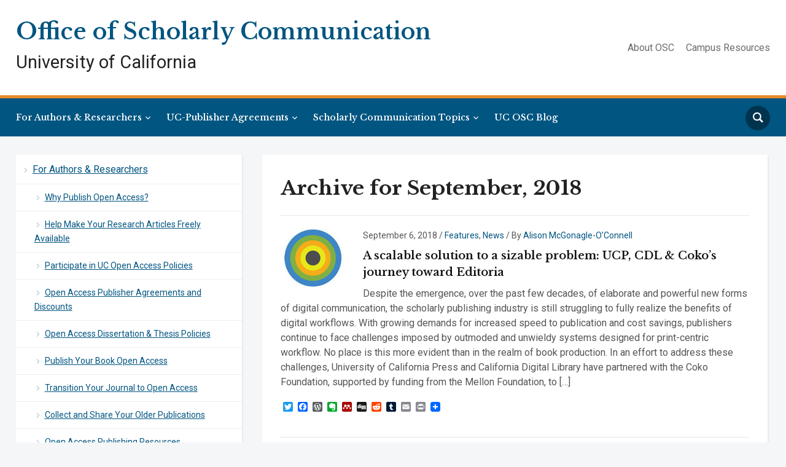

--- FILE ---
content_type: text/html; charset=UTF-8
request_url: https://osc.universityofcalifornia.edu/2018/09/
body_size: 20240
content:
<!DOCTYPE html>
<html lang="en-US">
<head>
    <meta charset="UTF-8">
    <meta name="viewport" content="width=device-width, initial-scale=1.0">
    <link rel="profile" href="https://gmpg.org/xfn/11">
    <link rel="pingback" href="https://osc.universityofcalifornia.edu/xmlrpc.php">

    <meta name='robots' content='noindex, follow' />

	<!-- This site is optimized with the Yoast SEO plugin v26.6 - https://yoast.com/wordpress/plugins/seo/ -->
	<title>September 2018 - Office of Scholarly Communication</title>
	<meta property="og:locale" content="en_US" />
	<meta property="og:type" content="website" />
	<meta property="og:title" content="September 2018 - Office of Scholarly Communication" />
	<meta property="og:url" content="https://osc.universityofcalifornia.edu/2018/09/" />
	<meta property="og:site_name" content="Office of Scholarly Communication" />
	<meta property="og:image" content="https://osc.universityofcalifornia.edu/wp-content/uploads/2020/12/OSC-og-square-image2.png" />
	<meta property="og:image:width" content="380" />
	<meta property="og:image:height" content="380" />
	<meta property="og:image:type" content="image/png" />
	<meta name="twitter:card" content="summary_large_image" />
	<script type="application/ld+json" class="yoast-schema-graph">{"@context":"https://schema.org","@graph":[{"@type":"CollectionPage","@id":"https://osc.universityofcalifornia.edu/2018/09/","url":"https://osc.universityofcalifornia.edu/2018/09/","name":"September 2018 - Office of Scholarly Communication","isPartOf":{"@id":"https://osc.universityofcalifornia.edu/#website"},"primaryImageOfPage":{"@id":"https://osc.universityofcalifornia.edu/2018/09/#primaryimage"},"image":{"@id":"https://osc.universityofcalifornia.edu/2018/09/#primaryimage"},"thumbnailUrl":"https://osc.universityofcalifornia.edu/wp-content/uploads/2018/09/editoria_circle.jpg","breadcrumb":{"@id":"https://osc.universityofcalifornia.edu/2018/09/#breadcrumb"},"inLanguage":"en-US"},{"@type":"ImageObject","inLanguage":"en-US","@id":"https://osc.universityofcalifornia.edu/2018/09/#primaryimage","url":"https://osc.universityofcalifornia.edu/wp-content/uploads/2018/09/editoria_circle.jpg","contentUrl":"https://osc.universityofcalifornia.edu/wp-content/uploads/2018/09/editoria_circle.jpg","width":105,"height":101},{"@type":"BreadcrumbList","@id":"https://osc.universityofcalifornia.edu/2018/09/#breadcrumb","itemListElement":[{"@type":"ListItem","position":1,"name":"Home","item":"https://osc.universityofcalifornia.edu/"},{"@type":"ListItem","position":2,"name":"Archives for September 2018"}]},{"@type":"WebSite","@id":"https://osc.universityofcalifornia.edu/#website","url":"https://osc.universityofcalifornia.edu/","name":"Office of Scholarly Communication","description":"University of California","potentialAction":[{"@type":"SearchAction","target":{"@type":"EntryPoint","urlTemplate":"https://osc.universityofcalifornia.edu/?s={search_term_string}"},"query-input":{"@type":"PropertyValueSpecification","valueRequired":true,"valueName":"search_term_string"}}],"inLanguage":"en-US"}]}</script>
	<!-- / Yoast SEO plugin. -->


<link rel='dns-prefetch' href='//static.addtoany.com' />
<link rel='dns-prefetch' href='//fonts.googleapis.com' />
<link rel="alternate" type="application/rss+xml" title="Office of Scholarly Communication &raquo; Feed" href="https://osc.universityofcalifornia.edu/feed/" />
<link rel="alternate" type="application/rss+xml" title="Office of Scholarly Communication &raquo; Comments Feed" href="https://osc.universityofcalifornia.edu/comments/feed/" />
		<!-- This site uses the Google Analytics by MonsterInsights plugin v9.10.1 - Using Analytics tracking - https://www.monsterinsights.com/ -->
							<script src="//www.googletagmanager.com/gtag/js?id=G-EGG5YHZ5Q9"  data-cfasync="false" data-wpfc-render="false" type="text/javascript" async></script>
			<script data-cfasync="false" data-wpfc-render="false" type="text/javascript">
				var mi_version = '9.10.1';
				var mi_track_user = true;
				var mi_no_track_reason = '';
								var MonsterInsightsDefaultLocations = {"page_location":"https:\/\/osc.universityofcalifornia.edu\/2018\/09\/"};
								if ( typeof MonsterInsightsPrivacyGuardFilter === 'function' ) {
					var MonsterInsightsLocations = (typeof MonsterInsightsExcludeQuery === 'object') ? MonsterInsightsPrivacyGuardFilter( MonsterInsightsExcludeQuery ) : MonsterInsightsPrivacyGuardFilter( MonsterInsightsDefaultLocations );
				} else {
					var MonsterInsightsLocations = (typeof MonsterInsightsExcludeQuery === 'object') ? MonsterInsightsExcludeQuery : MonsterInsightsDefaultLocations;
				}

								var disableStrs = [
										'ga-disable-G-EGG5YHZ5Q9',
									];

				/* Function to detect opted out users */
				function __gtagTrackerIsOptedOut() {
					for (var index = 0; index < disableStrs.length; index++) {
						if (document.cookie.indexOf(disableStrs[index] + '=true') > -1) {
							return true;
						}
					}

					return false;
				}

				/* Disable tracking if the opt-out cookie exists. */
				if (__gtagTrackerIsOptedOut()) {
					for (var index = 0; index < disableStrs.length; index++) {
						window[disableStrs[index]] = true;
					}
				}

				/* Opt-out function */
				function __gtagTrackerOptout() {
					for (var index = 0; index < disableStrs.length; index++) {
						document.cookie = disableStrs[index] + '=true; expires=Thu, 31 Dec 2099 23:59:59 UTC; path=/';
						window[disableStrs[index]] = true;
					}
				}

				if ('undefined' === typeof gaOptout) {
					function gaOptout() {
						__gtagTrackerOptout();
					}
				}
								window.dataLayer = window.dataLayer || [];

				window.MonsterInsightsDualTracker = {
					helpers: {},
					trackers: {},
				};
				if (mi_track_user) {
					function __gtagDataLayer() {
						dataLayer.push(arguments);
					}

					function __gtagTracker(type, name, parameters) {
						if (!parameters) {
							parameters = {};
						}

						if (parameters.send_to) {
							__gtagDataLayer.apply(null, arguments);
							return;
						}

						if (type === 'event') {
														parameters.send_to = monsterinsights_frontend.v4_id;
							var hookName = name;
							if (typeof parameters['event_category'] !== 'undefined') {
								hookName = parameters['event_category'] + ':' + name;
							}

							if (typeof MonsterInsightsDualTracker.trackers[hookName] !== 'undefined') {
								MonsterInsightsDualTracker.trackers[hookName](parameters);
							} else {
								__gtagDataLayer('event', name, parameters);
							}
							
						} else {
							__gtagDataLayer.apply(null, arguments);
						}
					}

					__gtagTracker('js', new Date());
					__gtagTracker('set', {
						'developer_id.dZGIzZG': true,
											});
					if ( MonsterInsightsLocations.page_location ) {
						__gtagTracker('set', MonsterInsightsLocations);
					}
										__gtagTracker('config', 'G-EGG5YHZ5Q9', {"forceSSL":"true","anonymize_ip":"true"} );
										window.gtag = __gtagTracker;										(function () {
						/* https://developers.google.com/analytics/devguides/collection/analyticsjs/ */
						/* ga and __gaTracker compatibility shim. */
						var noopfn = function () {
							return null;
						};
						var newtracker = function () {
							return new Tracker();
						};
						var Tracker = function () {
							return null;
						};
						var p = Tracker.prototype;
						p.get = noopfn;
						p.set = noopfn;
						p.send = function () {
							var args = Array.prototype.slice.call(arguments);
							args.unshift('send');
							__gaTracker.apply(null, args);
						};
						var __gaTracker = function () {
							var len = arguments.length;
							if (len === 0) {
								return;
							}
							var f = arguments[len - 1];
							if (typeof f !== 'object' || f === null || typeof f.hitCallback !== 'function') {
								if ('send' === arguments[0]) {
									var hitConverted, hitObject = false, action;
									if ('event' === arguments[1]) {
										if ('undefined' !== typeof arguments[3]) {
											hitObject = {
												'eventAction': arguments[3],
												'eventCategory': arguments[2],
												'eventLabel': arguments[4],
												'value': arguments[5] ? arguments[5] : 1,
											}
										}
									}
									if ('pageview' === arguments[1]) {
										if ('undefined' !== typeof arguments[2]) {
											hitObject = {
												'eventAction': 'page_view',
												'page_path': arguments[2],
											}
										}
									}
									if (typeof arguments[2] === 'object') {
										hitObject = arguments[2];
									}
									if (typeof arguments[5] === 'object') {
										Object.assign(hitObject, arguments[5]);
									}
									if ('undefined' !== typeof arguments[1].hitType) {
										hitObject = arguments[1];
										if ('pageview' === hitObject.hitType) {
											hitObject.eventAction = 'page_view';
										}
									}
									if (hitObject) {
										action = 'timing' === arguments[1].hitType ? 'timing_complete' : hitObject.eventAction;
										hitConverted = mapArgs(hitObject);
										__gtagTracker('event', action, hitConverted);
									}
								}
								return;
							}

							function mapArgs(args) {
								var arg, hit = {};
								var gaMap = {
									'eventCategory': 'event_category',
									'eventAction': 'event_action',
									'eventLabel': 'event_label',
									'eventValue': 'event_value',
									'nonInteraction': 'non_interaction',
									'timingCategory': 'event_category',
									'timingVar': 'name',
									'timingValue': 'value',
									'timingLabel': 'event_label',
									'page': 'page_path',
									'location': 'page_location',
									'title': 'page_title',
									'referrer' : 'page_referrer',
								};
								for (arg in args) {
																		if (!(!args.hasOwnProperty(arg) || !gaMap.hasOwnProperty(arg))) {
										hit[gaMap[arg]] = args[arg];
									} else {
										hit[arg] = args[arg];
									}
								}
								return hit;
							}

							try {
								f.hitCallback();
							} catch (ex) {
							}
						};
						__gaTracker.create = newtracker;
						__gaTracker.getByName = newtracker;
						__gaTracker.getAll = function () {
							return [];
						};
						__gaTracker.remove = noopfn;
						__gaTracker.loaded = true;
						window['__gaTracker'] = __gaTracker;
					})();
									} else {
										console.log("");
					(function () {
						function __gtagTracker() {
							return null;
						}

						window['__gtagTracker'] = __gtagTracker;
						window['gtag'] = __gtagTracker;
					})();
									}
			</script>
							<!-- / Google Analytics by MonsterInsights -->
		<style id='wp-img-auto-sizes-contain-inline-css' type='text/css'>
img:is([sizes=auto i],[sizes^="auto," i]){contain-intrinsic-size:3000px 1500px}
/*# sourceURL=wp-img-auto-sizes-contain-inline-css */
</style>
<style id='wp-emoji-styles-inline-css' type='text/css'>

	img.wp-smiley, img.emoji {
		display: inline !important;
		border: none !important;
		box-shadow: none !important;
		height: 1em !important;
		width: 1em !important;
		margin: 0 0.07em !important;
		vertical-align: -0.1em !important;
		background: none !important;
		padding: 0 !important;
	}
/*# sourceURL=wp-emoji-styles-inline-css */
</style>
<style id='wp-block-library-inline-css' type='text/css'>
:root{--wp-block-synced-color:#7a00df;--wp-block-synced-color--rgb:122,0,223;--wp-bound-block-color:var(--wp-block-synced-color);--wp-editor-canvas-background:#ddd;--wp-admin-theme-color:#007cba;--wp-admin-theme-color--rgb:0,124,186;--wp-admin-theme-color-darker-10:#006ba1;--wp-admin-theme-color-darker-10--rgb:0,107,160.5;--wp-admin-theme-color-darker-20:#005a87;--wp-admin-theme-color-darker-20--rgb:0,90,135;--wp-admin-border-width-focus:2px}@media (min-resolution:192dpi){:root{--wp-admin-border-width-focus:1.5px}}.wp-element-button{cursor:pointer}:root .has-very-light-gray-background-color{background-color:#eee}:root .has-very-dark-gray-background-color{background-color:#313131}:root .has-very-light-gray-color{color:#eee}:root .has-very-dark-gray-color{color:#313131}:root .has-vivid-green-cyan-to-vivid-cyan-blue-gradient-background{background:linear-gradient(135deg,#00d084,#0693e3)}:root .has-purple-crush-gradient-background{background:linear-gradient(135deg,#34e2e4,#4721fb 50%,#ab1dfe)}:root .has-hazy-dawn-gradient-background{background:linear-gradient(135deg,#faaca8,#dad0ec)}:root .has-subdued-olive-gradient-background{background:linear-gradient(135deg,#fafae1,#67a671)}:root .has-atomic-cream-gradient-background{background:linear-gradient(135deg,#fdd79a,#004a59)}:root .has-nightshade-gradient-background{background:linear-gradient(135deg,#330968,#31cdcf)}:root .has-midnight-gradient-background{background:linear-gradient(135deg,#020381,#2874fc)}:root{--wp--preset--font-size--normal:16px;--wp--preset--font-size--huge:42px}.has-regular-font-size{font-size:1em}.has-larger-font-size{font-size:2.625em}.has-normal-font-size{font-size:var(--wp--preset--font-size--normal)}.has-huge-font-size{font-size:var(--wp--preset--font-size--huge)}.has-text-align-center{text-align:center}.has-text-align-left{text-align:left}.has-text-align-right{text-align:right}.has-fit-text{white-space:nowrap!important}#end-resizable-editor-section{display:none}.aligncenter{clear:both}.items-justified-left{justify-content:flex-start}.items-justified-center{justify-content:center}.items-justified-right{justify-content:flex-end}.items-justified-space-between{justify-content:space-between}.screen-reader-text{border:0;clip-path:inset(50%);height:1px;margin:-1px;overflow:hidden;padding:0;position:absolute;width:1px;word-wrap:normal!important}.screen-reader-text:focus{background-color:#ddd;clip-path:none;color:#444;display:block;font-size:1em;height:auto;left:5px;line-height:normal;padding:15px 23px 14px;text-decoration:none;top:5px;width:auto;z-index:100000}html :where(.has-border-color){border-style:solid}html :where([style*=border-top-color]){border-top-style:solid}html :where([style*=border-right-color]){border-right-style:solid}html :where([style*=border-bottom-color]){border-bottom-style:solid}html :where([style*=border-left-color]){border-left-style:solid}html :where([style*=border-width]){border-style:solid}html :where([style*=border-top-width]){border-top-style:solid}html :where([style*=border-right-width]){border-right-style:solid}html :where([style*=border-bottom-width]){border-bottom-style:solid}html :where([style*=border-left-width]){border-left-style:solid}html :where(img[class*=wp-image-]){height:auto;max-width:100%}:where(figure){margin:0 0 1em}html :where(.is-position-sticky){--wp-admin--admin-bar--position-offset:var(--wp-admin--admin-bar--height,0px)}@media screen and (max-width:600px){html :where(.is-position-sticky){--wp-admin--admin-bar--position-offset:0px}}

/*# sourceURL=wp-block-library-inline-css */
</style><style id='global-styles-inline-css' type='text/css'>
:root{--wp--preset--aspect-ratio--square: 1;--wp--preset--aspect-ratio--4-3: 4/3;--wp--preset--aspect-ratio--3-4: 3/4;--wp--preset--aspect-ratio--3-2: 3/2;--wp--preset--aspect-ratio--2-3: 2/3;--wp--preset--aspect-ratio--16-9: 16/9;--wp--preset--aspect-ratio--9-16: 9/16;--wp--preset--color--black: #000000;--wp--preset--color--cyan-bluish-gray: #abb8c3;--wp--preset--color--white: #ffffff;--wp--preset--color--pale-pink: #f78da7;--wp--preset--color--vivid-red: #cf2e2e;--wp--preset--color--luminous-vivid-orange: #ff6900;--wp--preset--color--luminous-vivid-amber: #fcb900;--wp--preset--color--light-green-cyan: #7bdcb5;--wp--preset--color--vivid-green-cyan: #00d084;--wp--preset--color--pale-cyan-blue: #8ed1fc;--wp--preset--color--vivid-cyan-blue: #0693e3;--wp--preset--color--vivid-purple: #9b51e0;--wp--preset--gradient--vivid-cyan-blue-to-vivid-purple: linear-gradient(135deg,rgb(6,147,227) 0%,rgb(155,81,224) 100%);--wp--preset--gradient--light-green-cyan-to-vivid-green-cyan: linear-gradient(135deg,rgb(122,220,180) 0%,rgb(0,208,130) 100%);--wp--preset--gradient--luminous-vivid-amber-to-luminous-vivid-orange: linear-gradient(135deg,rgb(252,185,0) 0%,rgb(255,105,0) 100%);--wp--preset--gradient--luminous-vivid-orange-to-vivid-red: linear-gradient(135deg,rgb(255,105,0) 0%,rgb(207,46,46) 100%);--wp--preset--gradient--very-light-gray-to-cyan-bluish-gray: linear-gradient(135deg,rgb(238,238,238) 0%,rgb(169,184,195) 100%);--wp--preset--gradient--cool-to-warm-spectrum: linear-gradient(135deg,rgb(74,234,220) 0%,rgb(151,120,209) 20%,rgb(207,42,186) 40%,rgb(238,44,130) 60%,rgb(251,105,98) 80%,rgb(254,248,76) 100%);--wp--preset--gradient--blush-light-purple: linear-gradient(135deg,rgb(255,206,236) 0%,rgb(152,150,240) 100%);--wp--preset--gradient--blush-bordeaux: linear-gradient(135deg,rgb(254,205,165) 0%,rgb(254,45,45) 50%,rgb(107,0,62) 100%);--wp--preset--gradient--luminous-dusk: linear-gradient(135deg,rgb(255,203,112) 0%,rgb(199,81,192) 50%,rgb(65,88,208) 100%);--wp--preset--gradient--pale-ocean: linear-gradient(135deg,rgb(255,245,203) 0%,rgb(182,227,212) 50%,rgb(51,167,181) 100%);--wp--preset--gradient--electric-grass: linear-gradient(135deg,rgb(202,248,128) 0%,rgb(113,206,126) 100%);--wp--preset--gradient--midnight: linear-gradient(135deg,rgb(2,3,129) 0%,rgb(40,116,252) 100%);--wp--preset--font-size--small: 13px;--wp--preset--font-size--medium: 20px;--wp--preset--font-size--large: 36px;--wp--preset--font-size--x-large: 42px;--wp--preset--spacing--20: 0.44rem;--wp--preset--spacing--30: 0.67rem;--wp--preset--spacing--40: 1rem;--wp--preset--spacing--50: 1.5rem;--wp--preset--spacing--60: 2.25rem;--wp--preset--spacing--70: 3.38rem;--wp--preset--spacing--80: 5.06rem;--wp--preset--shadow--natural: 6px 6px 9px rgba(0, 0, 0, 0.2);--wp--preset--shadow--deep: 12px 12px 50px rgba(0, 0, 0, 0.4);--wp--preset--shadow--sharp: 6px 6px 0px rgba(0, 0, 0, 0.2);--wp--preset--shadow--outlined: 6px 6px 0px -3px rgb(255, 255, 255), 6px 6px rgb(0, 0, 0);--wp--preset--shadow--crisp: 6px 6px 0px rgb(0, 0, 0);}:where(.is-layout-flex){gap: 0.5em;}:where(.is-layout-grid){gap: 0.5em;}body .is-layout-flex{display: flex;}.is-layout-flex{flex-wrap: wrap;align-items: center;}.is-layout-flex > :is(*, div){margin: 0;}body .is-layout-grid{display: grid;}.is-layout-grid > :is(*, div){margin: 0;}:where(.wp-block-columns.is-layout-flex){gap: 2em;}:where(.wp-block-columns.is-layout-grid){gap: 2em;}:where(.wp-block-post-template.is-layout-flex){gap: 1.25em;}:where(.wp-block-post-template.is-layout-grid){gap: 1.25em;}.has-black-color{color: var(--wp--preset--color--black) !important;}.has-cyan-bluish-gray-color{color: var(--wp--preset--color--cyan-bluish-gray) !important;}.has-white-color{color: var(--wp--preset--color--white) !important;}.has-pale-pink-color{color: var(--wp--preset--color--pale-pink) !important;}.has-vivid-red-color{color: var(--wp--preset--color--vivid-red) !important;}.has-luminous-vivid-orange-color{color: var(--wp--preset--color--luminous-vivid-orange) !important;}.has-luminous-vivid-amber-color{color: var(--wp--preset--color--luminous-vivid-amber) !important;}.has-light-green-cyan-color{color: var(--wp--preset--color--light-green-cyan) !important;}.has-vivid-green-cyan-color{color: var(--wp--preset--color--vivid-green-cyan) !important;}.has-pale-cyan-blue-color{color: var(--wp--preset--color--pale-cyan-blue) !important;}.has-vivid-cyan-blue-color{color: var(--wp--preset--color--vivid-cyan-blue) !important;}.has-vivid-purple-color{color: var(--wp--preset--color--vivid-purple) !important;}.has-black-background-color{background-color: var(--wp--preset--color--black) !important;}.has-cyan-bluish-gray-background-color{background-color: var(--wp--preset--color--cyan-bluish-gray) !important;}.has-white-background-color{background-color: var(--wp--preset--color--white) !important;}.has-pale-pink-background-color{background-color: var(--wp--preset--color--pale-pink) !important;}.has-vivid-red-background-color{background-color: var(--wp--preset--color--vivid-red) !important;}.has-luminous-vivid-orange-background-color{background-color: var(--wp--preset--color--luminous-vivid-orange) !important;}.has-luminous-vivid-amber-background-color{background-color: var(--wp--preset--color--luminous-vivid-amber) !important;}.has-light-green-cyan-background-color{background-color: var(--wp--preset--color--light-green-cyan) !important;}.has-vivid-green-cyan-background-color{background-color: var(--wp--preset--color--vivid-green-cyan) !important;}.has-pale-cyan-blue-background-color{background-color: var(--wp--preset--color--pale-cyan-blue) !important;}.has-vivid-cyan-blue-background-color{background-color: var(--wp--preset--color--vivid-cyan-blue) !important;}.has-vivid-purple-background-color{background-color: var(--wp--preset--color--vivid-purple) !important;}.has-black-border-color{border-color: var(--wp--preset--color--black) !important;}.has-cyan-bluish-gray-border-color{border-color: var(--wp--preset--color--cyan-bluish-gray) !important;}.has-white-border-color{border-color: var(--wp--preset--color--white) !important;}.has-pale-pink-border-color{border-color: var(--wp--preset--color--pale-pink) !important;}.has-vivid-red-border-color{border-color: var(--wp--preset--color--vivid-red) !important;}.has-luminous-vivid-orange-border-color{border-color: var(--wp--preset--color--luminous-vivid-orange) !important;}.has-luminous-vivid-amber-border-color{border-color: var(--wp--preset--color--luminous-vivid-amber) !important;}.has-light-green-cyan-border-color{border-color: var(--wp--preset--color--light-green-cyan) !important;}.has-vivid-green-cyan-border-color{border-color: var(--wp--preset--color--vivid-green-cyan) !important;}.has-pale-cyan-blue-border-color{border-color: var(--wp--preset--color--pale-cyan-blue) !important;}.has-vivid-cyan-blue-border-color{border-color: var(--wp--preset--color--vivid-cyan-blue) !important;}.has-vivid-purple-border-color{border-color: var(--wp--preset--color--vivid-purple) !important;}.has-vivid-cyan-blue-to-vivid-purple-gradient-background{background: var(--wp--preset--gradient--vivid-cyan-blue-to-vivid-purple) !important;}.has-light-green-cyan-to-vivid-green-cyan-gradient-background{background: var(--wp--preset--gradient--light-green-cyan-to-vivid-green-cyan) !important;}.has-luminous-vivid-amber-to-luminous-vivid-orange-gradient-background{background: var(--wp--preset--gradient--luminous-vivid-amber-to-luminous-vivid-orange) !important;}.has-luminous-vivid-orange-to-vivid-red-gradient-background{background: var(--wp--preset--gradient--luminous-vivid-orange-to-vivid-red) !important;}.has-very-light-gray-to-cyan-bluish-gray-gradient-background{background: var(--wp--preset--gradient--very-light-gray-to-cyan-bluish-gray) !important;}.has-cool-to-warm-spectrum-gradient-background{background: var(--wp--preset--gradient--cool-to-warm-spectrum) !important;}.has-blush-light-purple-gradient-background{background: var(--wp--preset--gradient--blush-light-purple) !important;}.has-blush-bordeaux-gradient-background{background: var(--wp--preset--gradient--blush-bordeaux) !important;}.has-luminous-dusk-gradient-background{background: var(--wp--preset--gradient--luminous-dusk) !important;}.has-pale-ocean-gradient-background{background: var(--wp--preset--gradient--pale-ocean) !important;}.has-electric-grass-gradient-background{background: var(--wp--preset--gradient--electric-grass) !important;}.has-midnight-gradient-background{background: var(--wp--preset--gradient--midnight) !important;}.has-small-font-size{font-size: var(--wp--preset--font-size--small) !important;}.has-medium-font-size{font-size: var(--wp--preset--font-size--medium) !important;}.has-large-font-size{font-size: var(--wp--preset--font-size--large) !important;}.has-x-large-font-size{font-size: var(--wp--preset--font-size--x-large) !important;}
/*# sourceURL=global-styles-inline-css */
</style>

<style id='classic-theme-styles-inline-css' type='text/css'>
/*! This file is auto-generated */
.wp-block-button__link{color:#fff;background-color:#32373c;border-radius:9999px;box-shadow:none;text-decoration:none;padding:calc(.667em + 2px) calc(1.333em + 2px);font-size:1.125em}.wp-block-file__button{background:#32373c;color:#fff;text-decoration:none}
/*# sourceURL=/wp-includes/css/classic-themes.min.css */
</style>
<link rel='stylesheet' id='collapscore-css-css' href='https://osc.universityofcalifornia.edu/wp-content/plugins/jquery-collapse-o-matic/css/core_style.css?ver=1.0' type='text/css' media='all' />
<link rel='stylesheet' id='collapseomatic-css-css' href='https://osc.universityofcalifornia.edu/wp-content/plugins/jquery-collapse-o-matic/css/light_style.css?ver=1.6' type='text/css' media='all' />
<link rel='stylesheet' id='klaro-ui-css' href='https://osc.universityofcalifornia.edu/wp-content/plugins/klaro-ui-wordpress-plugin/dist/css/klaro-ui.css?ver=6.9' type='text/css' media='all' />
<link rel='stylesheet' id='printomatic-css-css' href='https://osc.universityofcalifornia.edu/wp-content/plugins/print-o-matic/css/style.css?ver=2.0' type='text/css' media='all' />
<link rel='stylesheet' id='wpa-style-css' href='https://osc.universityofcalifornia.edu/wp-content/plugins/wp-accessibility/css/wpa-style.css?ver=2.2.6' type='text/css' media='all' />
<style id='wpa-style-inline-css' type='text/css'>

.wpa-hide-ltr#skiplinks a, .wpa-hide-ltr#skiplinks a:hover, .wpa-hide-ltr#skiplinks a:visited {
	
}
.wpa-hide-ltr#skiplinks a:active,  .wpa-hide-ltr#skiplinks a:focus {
	
}
	:root { --admin-bar-top : 7px; }
/*# sourceURL=wpa-style-inline-css */
</style>
<link rel='stylesheet' id='chld_thm_cfg_parent-css' href='https://osc.universityofcalifornia.edu/wp-content/themes/academica_pro_3/style.css?ver=6.9' type='text/css' media='all' />
<link rel='stylesheet' id='zoom-theme-utils-css-css' href='https://osc.universityofcalifornia.edu/wp-content/themes/academica_pro_3/functions/wpzoom/assets/css/theme-utils.css?ver=6.9' type='text/css' media='all' />
<link rel='stylesheet' id='academica-google-fonts-css' href='//fonts.googleapis.com/css?family=Roboto%3Aregular%2C100%2C200%2C300%2C500%2C600%2C700%2C800%2C900%2C100italic%2C200italic%2C300italic%2Citalic%2C500italic%2C600italic%2C700italic%2C800italic%2C900italic%7CLibre+Baskerville%3Aregular%2C500%2C600%2C700%2Citalic%2C500italic%2C600italic%2C700italic%26subset%3Dlatin%2C&#038;ver=6.9' type='text/css' media='all' />
<link rel='stylesheet' id='academica-pro-style-css' href='https://osc.universityofcalifornia.edu/wp-content/themes/academica_pro_3-child/style.css?ver=3.0.4.1536618371' type='text/css' media='all' />
<link rel='stylesheet' id='media-queries-css' href='https://osc.universityofcalifornia.edu/wp-content/themes/academica_pro_3/css/media-queries.css?ver=3.0.4.1536618371' type='text/css' media='all' />
<link rel='stylesheet' id='academica-google-font-default-css' href='//fonts.googleapis.com/css?family=Libre+Baskerville%3A400%2C400i%2C700%7CRoboto%3A400%2C400i%2C500%2C500i%2C700%2C700i&#038;subset=cyrillic%2Clatin-ext&#038;ver=6.9' type='text/css' media='all' />
<link rel='stylesheet' id='dashicons-css' href='https://osc.universityofcalifornia.edu/wp-includes/css/dashicons.min.css?ver=6.9' type='text/css' media='all' />
<link rel='stylesheet' id='UserAccessManagerLoginForm-css' href='https://osc.universityofcalifornia.edu/wp-content/plugins/user-access-manager/assets/css/uamLoginForm.css?ver=2.3.8' type='text/css' media='screen' />
<link rel='stylesheet' id='addtoany-css' href='https://osc.universityofcalifornia.edu/wp-content/plugins/add-to-any/addtoany.min.css?ver=1.16' type='text/css' media='all' />
<link rel='stylesheet' id='wpzoom-custom-css' href='https://osc.universityofcalifornia.edu/wp-content/themes/academica_pro_3/custom.css?ver=6.9' type='text/css' media='all' />
<script type="text/javascript" src="https://osc.universityofcalifornia.edu/wp-content/plugins/google-analytics-for-wordpress/assets/js/frontend-gtag.min.js?ver=9.10.1" id="monsterinsights-frontend-script-js" async="async" data-wp-strategy="async"></script>
<script data-cfasync="false" data-wpfc-render="false" type="text/javascript" id='monsterinsights-frontend-script-js-extra'>/* <![CDATA[ */
var monsterinsights_frontend = {"js_events_tracking":"true","download_extensions":"doc,pdf,ppt,zip,xls,docx,pptx,xlsx","inbound_paths":"[]","home_url":"https:\/\/osc.universityofcalifornia.edu","hash_tracking":"false","v4_id":"G-EGG5YHZ5Q9"};/* ]]> */
</script>
<script type="text/javascript" id="addtoany-core-js-before">
/* <![CDATA[ */
window.a2a_config=window.a2a_config||{};a2a_config.callbacks=[];a2a_config.overlays=[];a2a_config.templates={};

//# sourceURL=addtoany-core-js-before
/* ]]> */
</script>
<script type="text/javascript" defer src="https://static.addtoany.com/menu/page.js" id="addtoany-core-js"></script>
<script type="text/javascript" src="https://osc.universityofcalifornia.edu/wp-includes/js/jquery/jquery.min.js?ver=3.7.1" id="jquery-core-js"></script>
<script type="text/javascript" src="https://osc.universityofcalifornia.edu/wp-includes/js/jquery/jquery-migrate.min.js?ver=3.4.1" id="jquery-migrate-js"></script>
<script type="text/javascript" defer src="https://osc.universityofcalifornia.edu/wp-content/plugins/add-to-any/addtoany.min.js?ver=1.1" id="addtoany-jquery-js"></script>
<script type="text/javascript" id="collapseomatic-js-js-before">
/* <![CDATA[ */
const com_options = {"colomatduration":"fast","colomatslideEffect":"slideFade","colomatpauseInit":"","colomattouchstart":""}
//# sourceURL=collapseomatic-js-js-before
/* ]]> */
</script>
<script type="text/javascript" src="https://osc.universityofcalifornia.edu/wp-content/plugins/jquery-collapse-o-matic/js/collapse.js?ver=1.7.2" id="collapseomatic-js-js"></script>
<script type="text/javascript" src="https://osc.universityofcalifornia.edu/wp-content/plugins/klaro-ui-wordpress-plugin/dist/js/klaro-config.js?ver=6.9" id="klaro-config-js"></script>
<script type="text/javascript" src="https://osc.universityofcalifornia.edu/wp-content/themes/academica_pro_3/js/init.js?ver=6.9" id="wpzoom-init-js"></script>
<link rel="https://api.w.org/" href="https://osc.universityofcalifornia.edu/wp-json/" /><link rel="EditURI" type="application/rsd+xml" title="RSD" href="https://osc.universityofcalifornia.edu/xmlrpc.php?rsd" />
<meta name="generator" content="WordPress 6.9" />
<!-- WPZOOM Theme / Framework -->
<meta name="generator" content="Academica Pro 3.0 Child for UC OSC 3.0.4.1536618371" />
<meta name="generator" content="WPZOOM Framework 1.8.9" />

<!-- Begin Theme Custom CSS -->
<style type="text/css" id="academica_pro_3-custom-css">
#top-menu{display:none;}.navbar-brand-wpz a{color:#005581;}.navbar-brand-wpz a:hover{color:#005581;}.navbar-brand-wpz .tagline{color:#222222;font-size:29px;}a{color:#005581;}a:hover{color:#e98a2a;}button, input[type=button], input[type=reset], input[type=submit]{background:#005581;}button:hover, input[type=button]:hover, input[type=reset]:hover, input[type=submit]:hover{background:#e98a2a;}.top-navbar .navbar-wpz > li > a{color:#5b5b5b;font-size:18px;}.top-navbar .navbar-wpz > li > a:hover{color:#e98a2a;}.top-navbar .navbar-wpz > .current-menu-item > a, .top-navbar .navbar-wpz > .current_page_item > a, .top-navbar .navbar-wpz > .current-menu-parent > a{color:#e98a2a;}.main-navbar{background:#005581;border-top-color:#e98a2a;}.navbar-wpz ul{background:#005581;}.navbar-wpz ul li{border-color:#005581;}.navbar-wpz > li > ul:after{border-bottom-color:#005581;}.navbar-wpz > li > ul:before{border-bottom-color:#005581;}.main-navbar .navbar-wpz > li > a:hover{color:#fde3a7;}.main-navbar .navbar-wpz > .current-menu-item > a, .main-navbar .navbar-wpz > .current_page_item > a, .main-navbar .navbar-wpz > .current-menu-parent > a{color:#fde3a7;}.posts-archive h2 a:hover, .posts-archive h2.entry-title a:hover{color:#e98a2a;}.posts-archive .post-meta a:hover{color:#e98a2a;}.single #main .post-meta a{color:#005581;}.single #main .post-meta a:hover{color:#e98a2a;}.post-content a{color:#005581;}.site-footer{background-color:#005581;border-color:#e98a2a;}#footer-copy{background-color:#005581;}.site-footer a{color:#fde3a7;}body{font-size:16px;}.post-content{font-size:16px;}.navbar-brand-wpz h1 a{font-size:36px;}.logo-navbar .navbar-wpz > li > a{font-size:16px;}.main-navbar a{font-size:14px;}.single h1.post-title{font-size:28px;}.page h1.post-title{font-size:30px;}
@media screen and (max-width: 768px){#navbar-top{display:none;}}
</style>
<!-- End Theme Custom CSS -->
                    <!-- Matomo -->
<script type="text/plain" data-type="application/javascript" data-name="matomo-tracking">
  var _paq = window._paq = window._paq || [];
  /* tracker methods like "setCustomDimension" should be called before "trackPageView" */
  _paq.push(['trackPageView']);
_paq.push(['trackAllContentImpressions']);
  _paq.push(['enableLinkTracking']);
  (function() {
    var u="//matomo.cdlib.org/";
    _paq.push(['setTrackerUrl', u+'matomo.php']);
    _paq.push(['setSiteId', '12']);
    var d=document, g=d.createElement('script'), s=d.getElementsByTagName('script')[0];
    g.async=true; g.src=u+'matomo.js'; s.parentNode.insertBefore(g,s);
  })();
</script>
<!-- End Matomo Code -->
                <link rel="icon" href="https://osc.universityofcalifornia.edu/wp-content/uploads/2018/09/cropped-ucoscfavicon-32x32.png" sizes="32x32" />
<link rel="icon" href="https://osc.universityofcalifornia.edu/wp-content/uploads/2018/09/cropped-ucoscfavicon-192x192.png" sizes="192x192" />
<link rel="apple-touch-icon" href="https://osc.universityofcalifornia.edu/wp-content/uploads/2018/09/cropped-ucoscfavicon-180x180.png" />
<meta name="msapplication-TileImage" content="https://osc.universityofcalifornia.edu/wp-content/uploads/2018/09/cropped-ucoscfavicon-270x270.png" />
		<style type="text/css" id="wp-custom-css">
			/*We used to do this in the Theme Editor, which you can only access on dev, but now we do it here.*/ 
/* Strip list formatting (like bullets) out of menu sidebar widgets*/
.wpzoom-custom-menu ul li {
    list-style-type: none;
}

/*make top submenus wider than theme's default*/
#menu-2020-global-navigation-1 > li > ul {
	width: 250px;
}


/*Featured posts widget */
.feature-posts ul li {
	list-style-type: none;
}

.widget .feature-posts-list .post-excerpt::after { 
	 content: " ...";
}

/*boxes for alt access page*/
.box {
  display: inline-block;
  width: 120px;
	height: 150px;
  margin: .2em;
	box-shadow: 0 4px 8px 0 rgba(0, 0, 0, 0.2), 0 6px 20px 0 rgba(0, 0, 0, 0.19);
  vertical-align: top;
}

.box p {
	text-align: center;
	margin: 3px;
}

.box img {
	display: block;
	margin-left: auto;
	margin-right: auto;
	margin-top: 10px;
	margin-bottom: 6px;
}

.boxgroup {
	margin: auto;
	/*text-align: center;*/
}

.wideblock {
  border-style: outset;
	display: block;
	margin-left: auto;
	margin-right: auto;
	margin-bottom: 20px;
	padding: 15px 15px 5px 15px;
}

.yellowblock {
	background-color: #FAFAD2;
	padding-left: 10px;
	padding-right: 10px;
}

blockquote.wp-block-quote {
	color: black;
	margin-bottom: 20px;
}

blockquote.wp-block-quote p {
	margin-bottom: 0px;
}

blockquote cite {
	color: #737373;
}

/*blogroll doesn't inherit from wysiwig customizer*/
.loop-post-single p {
	font-size: 16px;
}

/* Customize mailchimp signup widget  */
#custom_html-6 {
	background-color: #d3dde6;
}

/*Override theme's extra space for end of nested lists, which is ugly on site map */
.post-content ul ul:not(.wp-block-gallery), .post-content ol {
    margin: 0 0 0 1em;
}

/*style photo captions, because in Jan 2021 they look just like body text */
figcaption {
	color: grey;
	font-style: italic;
	font-size: small;
}

/* try to override the theme's weird squishing of photo captions
 */ 
.wp-block-image .aligncenter>figcaption, .wp-block-image .alignleft>figcaption, .wp-block-image .alignright>figcaption, .wp-block-image.aligncenter>figcaption, .wp-block-image.alignleft>figcaption, .wp-block-image.alignright>figcaption {
    caption-side: bottom;
    display: block;
}

/*style post titles on OA Innovations @ UC page to look like titles in blog archive */
h2.innovations-posts-archive {
	font-family: "Libre Baskerville", sans-serif;
	font-size: 18px;
  font-weight: 600;
  line-height: 1.5;
  margin: 0 0 0.5em;
}

h2.innovations-posts-archive a{
		text-decoration: none;
	  color: black;
}

h2.innovations-posts-archive a:hover{
	  color: #e98a2a;
}

/*Style links in lists, for long link in "Inequities in Authorship" page*/
li > a {
	word-break: break-word
}

/*some boxes for the JOLT ad
 * on the publisher agreements page*/

.palerectangle {
  padding: 20px;
  background-color: #eff4f6;
  box-sizing: border-box;
	margin: 0 20px;
	margin-bottom: 1em;
	    box-shadow: 2px 2px 0px 0px rgba(0, 0, 0, 0.1);
}

.palerectangle p {
	color: #181611;
	font-size: 110%;
	margin: .75em;
	margin-bottom: 0;
}

.palerectangle img {
	vertical-align: text-top;
}
		</style>
		</head>
<body data-rsssl=1 class="archive date wp-theme-academica_pro_3 wp-child-theme-academica_pro_3-child">

<div id="container">

    <header id="header">

        <nav id="top-menu">

            <div class="wrapper">

                <div id="navbar-top" class="top-navbar">

                    
                </div>

                <div class="header_social">
                                    </div>

                
                <div class="clear"></div>

             </div>
        </nav><!-- end #top-menu -->
        <div class="cleaner"></div>


        <div class="wrapper">

            <div class="brand_wrapper">

                <div class="navbar-brand-wpz">

                    <h1><a href="https://osc.universityofcalifornia.edu" title="University of California">Office of Scholarly Communication</a></h1>
                    <p class="tagline">University of California</p>

                </div><!-- .navbar-brand -->

                <div id="navbar-logo" class="logo-navbar">

                    <div class="menu-header-menu-container"><ul id="menu-header-menu" class="navbar-wpz dropdown sf-menu"><li id="menu-item-3211" class="menu-item menu-item-type-post_type menu-item-object-page menu-item-3211"><a href="https://osc.universityofcalifornia.edu/about-osc/">About OSC</a></li>
<li id="menu-item-3212" class="menu-item menu-item-type-post_type menu-item-object-page menu-item-3212"><a href="https://osc.universityofcalifornia.edu/campus-resources/">Campus Resources</a></li>
</ul></div>
                </div>

            </div>

            <div class="cleaner">&nbsp;</div>

        </div><!-- end .wrapper -->

    </header>

    <nav id="main-navbar" class="main-navbar">

        <div class="wrapper">

            <div class="navbar-header-main">
                <div id="menu-main-slide" class="menu-2020-global-navigation-container"><ul id="menu-2020-global-navigation" class="menu"><li id="menu-item-4681" class="menu-item menu-item-type-post_type menu-item-object-page menu-item-has-children menu-item-4681"><a href="https://osc.universityofcalifornia.edu/for-authors/">For Authors &#038; Researchers</a>
<ul class="sub-menu">
	<li id="menu-item-4682" class="menu-item menu-item-type-post_type menu-item-object-page menu-item-4682"><a href="https://osc.universityofcalifornia.edu/for-authors/open-access/">Why Publish Open Access?</a></li>
	<li id="menu-item-10002" class="menu-item menu-item-type-post_type menu-item-object-page menu-item-10002"><a href="https://osc.universityofcalifornia.edu/for-authors/help-make-your-research-articles-freely-available/">Help Make Your Research Articles Freely Available</a></li>
	<li id="menu-item-4683" class="menu-item menu-item-type-post_type menu-item-object-page menu-item-has-children menu-item-4683"><a href="https://osc.universityofcalifornia.edu/for-authors/open-access-policy/">Participate in UC Open Access Policies</a>
	<ul class="sub-menu">
		<li id="menu-item-4684" class="menu-item menu-item-type-post_type menu-item-object-page menu-item-4684"><a href="https://osc.universityofcalifornia.edu/for-authors/open-access-policy/deposit/">Deposit Your Articles</a></li>
		<li id="menu-item-4686" class="menu-item menu-item-type-post_type menu-item-object-page menu-item-4686"><a href="https://osc.universityofcalifornia.edu/for-authors/open-access-policy/policy-faq/">Open Access Policies FAQ</a></li>
		<li id="menu-item-4685" class="menu-item menu-item-type-post_type menu-item-object-page menu-item-4685"><a href="https://osc.universityofcalifornia.edu/for-authors/open-access-policy/waiver-embargo-addendum/">Open Access Policy Waivers</a></li>
	</ul>
</li>
	<li id="menu-item-4706" class="menu-item menu-item-type-post_type menu-item-object-page menu-item-4706"><a href="https://osc.universityofcalifornia.edu/for-authors/publishing-discounts/">Open Access Publishing Agreements and Discounts</a></li>
	<li id="menu-item-4687" class="menu-item menu-item-type-post_type menu-item-object-page menu-item-4687"><a href="https://osc.universityofcalifornia.edu/for-authors/dissertations-theses/">Open Access Thesis &#038; Dissertation Policies</a></li>
	<li id="menu-item-6611" class="menu-item menu-item-type-post_type menu-item-object-page menu-item-6611"><a href="https://osc.universityofcalifornia.edu/for-authors/publish-your-book-oa/">Publish Your Book Open Access</a></li>
	<li id="menu-item-5239" class="menu-item menu-item-type-post_type menu-item-object-page menu-item-5239"><a href="https://osc.universityofcalifornia.edu/for-authors/transitioning-journals-to-oa/">Transition Your Journal to Open Access</a></li>
	<li id="menu-item-8203" class="menu-item menu-item-type-post_type menu-item-object-page menu-item-8203"><a href="https://osc.universityofcalifornia.edu/for-authors/collect-and-share-your-publications/">Collect and Share Your Older Publications</a></li>
	<li id="menu-item-4704" class="menu-item menu-item-type-post_type menu-item-object-page menu-item-has-children menu-item-4704"><a href="https://osc.universityofcalifornia.edu/for-authors/open-access-publishing-at-uc/">Open Access Publishing Resources</a>
	<ul class="sub-menu">
		<li id="menu-item-11099" class="menu-item menu-item-type-post_type menu-item-object-page menu-item-11099"><a href="https://osc.universityofcalifornia.edu/for-authors/open-access-publishing-at-uc/arts-humanities-open-access-fund/">Arts &#038; Humanities OA Fund</a></li>
		<li id="menu-item-4707" class="menu-item menu-item-type-post_type menu-item-object-page menu-item-4707"><a href="https://osc.universityofcalifornia.edu/for-authors/open-access-publishing-at-uc/escholarship-publishing/">eScholarship Publishing</a></li>
		<li id="menu-item-4708" class="menu-item menu-item-type-post_type menu-item-object-page menu-item-4708"><a href="https://osc.universityofcalifornia.edu/for-authors/open-access-publishing-at-uc/open-access-at-university-of-california-press/">University of California Press</a></li>
	</ul>
</li>
	<li id="menu-item-4710" class="menu-item menu-item-type-post_type menu-item-object-page menu-item-4710"><a href="https://osc.universityofcalifornia.edu/for-authors/managing-copyright-agreements/">Copyright &#038; Publication Contracts</a></li>
	<li id="menu-item-4709" class="menu-item menu-item-type-post_type menu-item-object-page menu-item-4709"><a href="https://osc.universityofcalifornia.edu/for-authors/open-data/">Data Sharing Policies &#038; Tools</a></li>
</ul>
</li>
<li id="menu-item-4688" class="menu-item menu-item-type-post_type menu-item-object-page menu-item-has-children menu-item-4688"><a href="https://osc.universityofcalifornia.edu/uc-publisher-relationships/">UC-Publisher Agreements</a>
<ul class="sub-menu">
	<li id="menu-item-4689" class="menu-item menu-item-type-post_type menu-item-object-page menu-item-4689"><a href="https://osc.universityofcalifornia.edu/uc-publisher-relationships/press-room/">Press Room</a></li>
	<li id="menu-item-4712" class="menu-item menu-item-type-post_type menu-item-object-page menu-item-4712"><a href="https://osc.universityofcalifornia.edu/uc-publisher-relationships/guidelines-for-evaluating-transformative-open-access-agreements/">Guidelines for Prioritizing Transformative Agreements</a></li>
	<li id="menu-item-9576" class="menu-item menu-item-type-post_type menu-item-object-page menu-item-9576"><a href="https://osc.universityofcalifornia.edu/uc-publisher-relationships/oa-agreements-general-faq/">General FAQ for UC Open Access Agreements</a></li>
	<li id="menu-item-6823" class="menu-item menu-item-type-post_type menu-item-object-page menu-item-6823"><a href="https://osc.universityofcalifornia.edu/for-authors/publishing-discounts/">Open Access Publishing Agreements and Discounts</a></li>
</ul>
</li>
<li id="menu-item-4696" class="menu-item menu-item-type-post_type menu-item-object-page menu-item-has-children menu-item-4696"><a href="https://osc.universityofcalifornia.edu/scholarly-publishing/">Scholarly Communication Topics</a>
<ul class="sub-menu">
	<li id="menu-item-4713" class="menu-item menu-item-type-post_type menu-item-object-page menu-item-4713"><a href="https://osc.universityofcalifornia.edu/scholarly-publishing/pathways-to-oa/">Open Access Strategies at UC</a></li>
	<li id="menu-item-7826" class="menu-item menu-item-type-post_type menu-item-object-page menu-item-7826"><a href="https://osc.universityofcalifornia.edu/scholarly-publishing/diversity-equity-and-inclusion-in-scholarly-communication/">Diversity, Equity, and Inclusion</a></li>
	<li id="menu-item-4716" class="menu-item menu-item-type-post_type menu-item-object-page menu-item-4716"><a href="https://osc.universityofcalifornia.edu/scholarly-publishing/uc-open-access-policies-background/">UC Open Access Policies</a></li>
	<li id="menu-item-4717" class="menu-item menu-item-type-post_type menu-item-object-page menu-item-has-children menu-item-4717"><a href="https://osc.universityofcalifornia.edu/scholarly-publishing/policies-legislation/">Funder Public Access Policy Information</a>
	<ul class="sub-menu">
		<li id="menu-item-10738" class="menu-item menu-item-type-post_type menu-item-object-page menu-item-10738"><a href="https://osc.universityofcalifornia.edu/scholarly-publishing/policies-legislation/nih-public-access-2025/">Guidance on the Revised NIH Public Access Policy, Effective July 2025</a></li>
	</ul>
</li>
	<li id="menu-item-4715" class="menu-item menu-item-type-post_type menu-item-object-page menu-item-4715"><a href="https://osc.universityofcalifornia.edu/scholarly-publishing/copyright-licensing/">Understanding Copyright</a></li>
	<li id="menu-item-7706" class="menu-item menu-item-type-post_type menu-item-object-page menu-item-7706"><a href="https://osc.universityofcalifornia.edu/scholarly-publishing/creative-commons-licenses/">Creative Commons Licenses</a></li>
	<li id="menu-item-4698" class="menu-item menu-item-type-post_type menu-item-object-page menu-item-4698"><a href="https://osc.universityofcalifornia.edu/scholarly-publishing/funding-support/">Funding Models</a></li>
	<li id="menu-item-4699" class="menu-item menu-item-type-post_type menu-item-object-page menu-item-4699"><a href="https://osc.universityofcalifornia.edu/scholarly-publishing/peer-review/">Peer Review</a></li>
</ul>
</li>
<li id="menu-item-4700" class="menu-item menu-item-type-post_type menu-item-object-page menu-item-4700"><a href="https://osc.universityofcalifornia.edu/news-archives/">UC OSC Blog</a></li>
</ul></div>
            </div>

            <div id="navbar-main">

                <div class="menu-2020-global-navigation-container"><ul id="menu-2020-global-navigation-1" class="navbar-wpz dropdown sf-menu"><li class="menu-item menu-item-type-post_type menu-item-object-page menu-item-has-children menu-item-4681"><a href="https://osc.universityofcalifornia.edu/for-authors/">For Authors &#038; Researchers</a>
<ul class="sub-menu">
	<li class="menu-item menu-item-type-post_type menu-item-object-page menu-item-4682"><a href="https://osc.universityofcalifornia.edu/for-authors/open-access/">Why Publish Open Access?</a></li>
	<li class="menu-item menu-item-type-post_type menu-item-object-page menu-item-10002"><a href="https://osc.universityofcalifornia.edu/for-authors/help-make-your-research-articles-freely-available/">Help Make Your Research Articles Freely Available</a></li>
	<li class="menu-item menu-item-type-post_type menu-item-object-page menu-item-has-children menu-item-4683"><a href="https://osc.universityofcalifornia.edu/for-authors/open-access-policy/">Participate in UC Open Access Policies</a>
	<ul class="sub-menu">
		<li class="menu-item menu-item-type-post_type menu-item-object-page menu-item-4684"><a href="https://osc.universityofcalifornia.edu/for-authors/open-access-policy/deposit/">Deposit Your Articles</a></li>
		<li class="menu-item menu-item-type-post_type menu-item-object-page menu-item-4686"><a href="https://osc.universityofcalifornia.edu/for-authors/open-access-policy/policy-faq/">Open Access Policies FAQ</a></li>
		<li class="menu-item menu-item-type-post_type menu-item-object-page menu-item-4685"><a href="https://osc.universityofcalifornia.edu/for-authors/open-access-policy/waiver-embargo-addendum/">Open Access Policy Waivers</a></li>
	</ul>
</li>
	<li class="menu-item menu-item-type-post_type menu-item-object-page menu-item-4706"><a href="https://osc.universityofcalifornia.edu/for-authors/publishing-discounts/">Open Access Publishing Agreements and Discounts</a></li>
	<li class="menu-item menu-item-type-post_type menu-item-object-page menu-item-4687"><a href="https://osc.universityofcalifornia.edu/for-authors/dissertations-theses/">Open Access Thesis &#038; Dissertation Policies</a></li>
	<li class="menu-item menu-item-type-post_type menu-item-object-page menu-item-6611"><a href="https://osc.universityofcalifornia.edu/for-authors/publish-your-book-oa/">Publish Your Book Open Access</a></li>
	<li class="menu-item menu-item-type-post_type menu-item-object-page menu-item-5239"><a href="https://osc.universityofcalifornia.edu/for-authors/transitioning-journals-to-oa/">Transition Your Journal to Open Access</a></li>
	<li class="menu-item menu-item-type-post_type menu-item-object-page menu-item-8203"><a href="https://osc.universityofcalifornia.edu/for-authors/collect-and-share-your-publications/">Collect and Share Your Older Publications</a></li>
	<li class="menu-item menu-item-type-post_type menu-item-object-page menu-item-has-children menu-item-4704"><a href="https://osc.universityofcalifornia.edu/for-authors/open-access-publishing-at-uc/">Open Access Publishing Resources</a>
	<ul class="sub-menu">
		<li class="menu-item menu-item-type-post_type menu-item-object-page menu-item-11099"><a href="https://osc.universityofcalifornia.edu/for-authors/open-access-publishing-at-uc/arts-humanities-open-access-fund/">Arts &#038; Humanities OA Fund</a></li>
		<li class="menu-item menu-item-type-post_type menu-item-object-page menu-item-4707"><a href="https://osc.universityofcalifornia.edu/for-authors/open-access-publishing-at-uc/escholarship-publishing/">eScholarship Publishing</a></li>
		<li class="menu-item menu-item-type-post_type menu-item-object-page menu-item-4708"><a href="https://osc.universityofcalifornia.edu/for-authors/open-access-publishing-at-uc/open-access-at-university-of-california-press/">University of California Press</a></li>
	</ul>
</li>
	<li class="menu-item menu-item-type-post_type menu-item-object-page menu-item-4710"><a href="https://osc.universityofcalifornia.edu/for-authors/managing-copyright-agreements/">Copyright &#038; Publication Contracts</a></li>
	<li class="menu-item menu-item-type-post_type menu-item-object-page menu-item-4709"><a href="https://osc.universityofcalifornia.edu/for-authors/open-data/">Data Sharing Policies &#038; Tools</a></li>
</ul>
</li>
<li class="menu-item menu-item-type-post_type menu-item-object-page menu-item-has-children menu-item-4688"><a href="https://osc.universityofcalifornia.edu/uc-publisher-relationships/">UC-Publisher Agreements</a>
<ul class="sub-menu">
	<li class="menu-item menu-item-type-post_type menu-item-object-page menu-item-4689"><a href="https://osc.universityofcalifornia.edu/uc-publisher-relationships/press-room/">Press Room</a></li>
	<li class="menu-item menu-item-type-post_type menu-item-object-page menu-item-4712"><a href="https://osc.universityofcalifornia.edu/uc-publisher-relationships/guidelines-for-evaluating-transformative-open-access-agreements/">Guidelines for Prioritizing Transformative Agreements</a></li>
	<li class="menu-item menu-item-type-post_type menu-item-object-page menu-item-9576"><a href="https://osc.universityofcalifornia.edu/uc-publisher-relationships/oa-agreements-general-faq/">General FAQ for UC Open Access Agreements</a></li>
	<li class="menu-item menu-item-type-post_type menu-item-object-page menu-item-6823"><a href="https://osc.universityofcalifornia.edu/for-authors/publishing-discounts/">Open Access Publishing Agreements and Discounts</a></li>
</ul>
</li>
<li class="menu-item menu-item-type-post_type menu-item-object-page menu-item-has-children menu-item-4696"><a href="https://osc.universityofcalifornia.edu/scholarly-publishing/">Scholarly Communication Topics</a>
<ul class="sub-menu">
	<li class="menu-item menu-item-type-post_type menu-item-object-page menu-item-4713"><a href="https://osc.universityofcalifornia.edu/scholarly-publishing/pathways-to-oa/">Open Access Strategies at UC</a></li>
	<li class="menu-item menu-item-type-post_type menu-item-object-page menu-item-7826"><a href="https://osc.universityofcalifornia.edu/scholarly-publishing/diversity-equity-and-inclusion-in-scholarly-communication/">Diversity, Equity, and Inclusion</a></li>
	<li class="menu-item menu-item-type-post_type menu-item-object-page menu-item-4716"><a href="https://osc.universityofcalifornia.edu/scholarly-publishing/uc-open-access-policies-background/">UC Open Access Policies</a></li>
	<li class="menu-item menu-item-type-post_type menu-item-object-page menu-item-has-children menu-item-4717"><a href="https://osc.universityofcalifornia.edu/scholarly-publishing/policies-legislation/">Funder Public Access Policy Information</a>
	<ul class="sub-menu">
		<li class="menu-item menu-item-type-post_type menu-item-object-page menu-item-10738"><a href="https://osc.universityofcalifornia.edu/scholarly-publishing/policies-legislation/nih-public-access-2025/">Guidance on the Revised NIH Public Access Policy, Effective July 2025</a></li>
	</ul>
</li>
	<li class="menu-item menu-item-type-post_type menu-item-object-page menu-item-4715"><a href="https://osc.universityofcalifornia.edu/scholarly-publishing/copyright-licensing/">Understanding Copyright</a></li>
	<li class="menu-item menu-item-type-post_type menu-item-object-page menu-item-7706"><a href="https://osc.universityofcalifornia.edu/scholarly-publishing/creative-commons-licenses/">Creative Commons Licenses</a></li>
	<li class="menu-item menu-item-type-post_type menu-item-object-page menu-item-4698"><a href="https://osc.universityofcalifornia.edu/scholarly-publishing/funding-support/">Funding Models</a></li>
	<li class="menu-item menu-item-type-post_type menu-item-object-page menu-item-4699"><a href="https://osc.universityofcalifornia.edu/scholarly-publishing/peer-review/">Peer Review</a></li>
</ul>
</li>
<li class="menu-item menu-item-type-post_type menu-item-object-page menu-item-4700"><a href="https://osc.universityofcalifornia.edu/news-archives/">UC OSC Blog</a></li>
</ul></div>
            </div><!-- end .menu -->

            <div id="sb-search" class="sb-search">
                <form method="get" id="searchform" action="https://osc.universityofcalifornia.edu/">
	<input type="search" class="sb-search-input" placeholder="Search&hellip;" value="" name="s" id="s" />
    <input type="submit" id="searchsubmit" class="sb-search-submit" value="Search" />
    <span class="sb-icon-search"></span>
</form>            </div>

        </div>

    </nav><!-- end #main-menu -->
	<div id="main">

		
		<div class="wrapper">

						<div class="column column-narrow">

				<div class="widget wpzoom-custom-menu widget-none" id="wpzoom-menu-widget-5"><div class="menu-2-level-site-menu-for-blog-container"><ul id="menu-2-level-site-menu-for-blog" class="menu"><li id="menu-item-4894" class="menu-item menu-item-type-post_type menu-item-object-page menu-item-has-children menu-item-4894"><a href="https://osc.universityofcalifornia.edu/for-authors/">For Authors &#038; Researchers</a>
<ul class="sub-menu">
	<li id="menu-item-4895" class="menu-item menu-item-type-post_type menu-item-object-page menu-item-4895"><a href="https://osc.universityofcalifornia.edu/for-authors/open-access/">Why Publish Open Access?</a></li>
	<li id="menu-item-10001" class="menu-item menu-item-type-post_type menu-item-object-page menu-item-10001"><a href="https://osc.universityofcalifornia.edu/for-authors/help-make-your-research-articles-freely-available/">Help Make Your Research Articles Freely Available</a></li>
	<li id="menu-item-4896" class="menu-item menu-item-type-post_type menu-item-object-page menu-item-4896"><a href="https://osc.universityofcalifornia.edu/for-authors/open-access-policy/">Participate in UC Open Access Policies</a></li>
	<li id="menu-item-6856" class="menu-item menu-item-type-post_type menu-item-object-page menu-item-6856"><a href="https://osc.universityofcalifornia.edu/for-authors/publishing-discounts/">Open Access Publisher Agreements and Discounts</a></li>
	<li id="menu-item-4897" class="menu-item menu-item-type-post_type menu-item-object-page menu-item-4897"><a href="https://osc.universityofcalifornia.edu/for-authors/dissertations-theses/">Open Access Dissertation &#038; Thesis Policies</a></li>
	<li id="menu-item-6609" class="menu-item menu-item-type-post_type menu-item-object-page menu-item-6609"><a href="https://osc.universityofcalifornia.edu/for-authors/publish-your-book-oa/">Publish Your Book Open Access</a></li>
	<li id="menu-item-5238" class="menu-item menu-item-type-post_type menu-item-object-page menu-item-5238"><a href="https://osc.universityofcalifornia.edu/for-authors/transitioning-journals-to-oa/">Transition Your Journal to Open Access</a></li>
	<li id="menu-item-8205" class="menu-item menu-item-type-post_type menu-item-object-page menu-item-8205"><a href="https://osc.universityofcalifornia.edu/for-authors/collect-and-share-your-publications/">Collect and Share Your Older Publications</a></li>
	<li id="menu-item-4888" class="menu-item menu-item-type-post_type menu-item-object-page menu-item-4888"><a href="https://osc.universityofcalifornia.edu/for-authors/open-access-publishing-at-uc/">Open Access Publishing Resources</a></li>
	<li id="menu-item-4889" class="menu-item menu-item-type-post_type menu-item-object-page menu-item-4889"><a href="https://osc.universityofcalifornia.edu/for-authors/managing-copyright-agreements/">Copyright &#038; Publication Contracts</a></li>
	<li id="menu-item-4890" class="menu-item menu-item-type-post_type menu-item-object-page menu-item-4890"><a href="https://osc.universityofcalifornia.edu/for-authors/open-data/">Data Sharing Policies &#038; Tools</a></li>
</ul>
</li>
<li id="menu-item-4898" class="menu-item menu-item-type-post_type menu-item-object-page menu-item-has-children menu-item-4898"><a href="https://osc.universityofcalifornia.edu/uc-publisher-relationships/">UC-Publisher Agreements</a>
<ul class="sub-menu">
	<li id="menu-item-4899" class="menu-item menu-item-type-post_type menu-item-object-page menu-item-4899"><a href="https://osc.universityofcalifornia.edu/uc-publisher-relationships/press-room/">Press Room</a></li>
	<li id="menu-item-6887" class="menu-item menu-item-type-post_type menu-item-object-page menu-item-6887"><a href="https://osc.universityofcalifornia.edu/uc-publisher-relationships/guidelines-for-evaluating-transformative-open-access-agreements/">Guidelines for Prioritizing Transformative Agreements</a></li>
	<li id="menu-item-6885" class="menu-item menu-item-type-post_type menu-item-object-page menu-item-6885"><a href="https://osc.universityofcalifornia.edu/uc-publisher-relationships/ucolasc-statement-oa-publishing/">UCOLASC Statement on Open Access Publishing (2022)</a></li>
	<li id="menu-item-6884" class="menu-item menu-item-type-post_type menu-item-object-page menu-item-6884"><a href="https://osc.universityofcalifornia.edu/uc-publisher-relationships/ucolasc-declaration-of-rights-and-principles/">UCOLASC Declaration of Rights and Principles (2019)</a></li>
</ul>
</li>
<li id="menu-item-4902" class="menu-item menu-item-type-post_type menu-item-object-page menu-item-has-children menu-item-4902"><a href="https://osc.universityofcalifornia.edu/scholarly-publishing/">Scholarly Communication Topics</a>
<ul class="sub-menu">
	<li id="menu-item-7152" class="menu-item menu-item-type-post_type menu-item-object-page menu-item-7152"><a href="https://osc.universityofcalifornia.edu/scholarly-publishing/pathways-to-oa/">Open Access Strategies at UC</a></li>
	<li id="menu-item-7828" class="menu-item menu-item-type-post_type menu-item-object-page menu-item-7828"><a href="https://osc.universityofcalifornia.edu/scholarly-publishing/diversity-equity-and-inclusion-in-scholarly-communication/">Diversity, Equity, and Inclusion in Scholarly Communication</a></li>
	<li id="menu-item-4903" class="menu-item menu-item-type-post_type menu-item-object-page menu-item-4903"><a href="https://osc.universityofcalifornia.edu/scholarly-publishing/uc-open-access-policies-background/">UC Open Access Policies</a></li>
	<li id="menu-item-4904" class="menu-item menu-item-type-post_type menu-item-object-page menu-item-4904"><a href="https://osc.universityofcalifornia.edu/scholarly-publishing/policies-legislation/">Funder Public Access Policies</a></li>
	<li id="menu-item-4905" class="menu-item menu-item-type-post_type menu-item-object-page menu-item-4905"><a href="https://osc.universityofcalifornia.edu/scholarly-publishing/copyright-licensing/">Understanding Copyright</a></li>
	<li id="menu-item-7708" class="menu-item menu-item-type-post_type menu-item-object-page menu-item-7708"><a href="https://osc.universityofcalifornia.edu/scholarly-publishing/creative-commons-licenses/">Creative Commons Licenses</a></li>
	<li id="menu-item-4892" class="menu-item menu-item-type-post_type menu-item-object-page menu-item-4892"><a href="https://osc.universityofcalifornia.edu/scholarly-publishing/funding-support/">Funding Models</a></li>
	<li id="menu-item-4893" class="menu-item menu-item-type-post_type menu-item-object-page menu-item-4893"><a href="https://osc.universityofcalifornia.edu/scholarly-publishing/peer-review/">Peer Review</a></li>
</ul>
</li>
</ul></div><div class="cleaner">&nbsp;</div></div>
				<div class="cleaner">&nbsp;</div>

			</div><!-- end .column .column-narrow -->
			
			<div class="column column-medium">

				<div class="content-block">
					<h1 class="post-title">Archive for September, 2018				</h1>

					<div class="divider">&nbsp;</div>

					
<ul class="posts-archive archives-columns-one">
		<li class="loop-post-single">
		            <div class="post-cover"><a href="https://osc.universityofcalifornia.edu/2018/09/a-scalable-solution-to-a-sizable-problem/" title="A scalable solution to a sizable problem: UCP, CDL &#038; Coko’s journey toward Editoria">
                <img width="105" height="101" src="https://osc.universityofcalifornia.edu/wp-content/uploads/2018/09/editoria_circle.jpg" class="attachment-loop-main size-loop-main wp-post-image" alt="" decoding="async" />            </a></div>
        
		<div class="post-excerpt">
			<p class="post-meta">
			<time datetime="2018-09-06" pubdate>September 6, 2018</time>			 / <span class="category"><a href="https://osc.universityofcalifornia.edu/category/features/" rel="category tag">Features</a>, <a href="https://osc.universityofcalifornia.edu/category/news/" rel="category tag">News</a></span><!-- This php block was copied from single.php in the main theme and is the only change to this file. -->
			 / By <a href="https://osc.universityofcalifornia.edu/author/alisoconagle/" title="Posts by Alison McGonagle-O’Connell" class="author url fn" rel="author">Alison McGonagle-O’Connell</a><!-- Block ends here. -->
			</p>
			<h2 class="entry-title"><a href="https://osc.universityofcalifornia.edu/2018/09/a-scalable-solution-to-a-sizable-problem/" title="A scalable solution to a sizable problem: UCP, CDL &#038; Coko’s journey toward Editoria">A scalable solution to a sizable problem: UCP, CDL &#038; Coko’s journey toward Editoria</a></h2>
			<p>Despite the emergence, over the past few decades, of elaborate and powerful new forms of digital communication, the scholarly publishing industry is still struggling to fully realize the benefits of digital workflows. With growing demands for increased speed to publication and cost savings, publishers continue to face challenges imposed by outmoded and unwieldy systems designed for print-centric workflow. No place is this more evident than in the realm of book production. In an effort to address these challenges, University of California Press and California Digital Library have partnered with the Coko Foundation, supported by funding from the Mellon Foundation, to [&hellip;]</p>
<div class="addtoany_share_save_container addtoany_content addtoany_content_bottom"><div class="a2a_kit a2a_kit_size_16 addtoany_list" data-a2a-url="https://osc.universityofcalifornia.edu/2018/09/a-scalable-solution-to-a-sizable-problem/" data-a2a-title="A scalable solution to a sizable problem: UCP, CDL &amp; Coko’s journey toward Editoria"><a class="a2a_button_twitter" href="https://www.addtoany.com/add_to/twitter?linkurl=https%3A%2F%2Fosc.universityofcalifornia.edu%2F2018%2F09%2Fa-scalable-solution-to-a-sizable-problem%2F&amp;linkname=A%20scalable%20solution%20to%20a%20sizable%20problem%3A%20UCP%2C%20CDL%20%26%20Coko%E2%80%99s%20journey%20toward%20Editoria" title="Twitter" rel="nofollow noopener" target="_blank"></a><a class="a2a_button_facebook" href="https://www.addtoany.com/add_to/facebook?linkurl=https%3A%2F%2Fosc.universityofcalifornia.edu%2F2018%2F09%2Fa-scalable-solution-to-a-sizable-problem%2F&amp;linkname=A%20scalable%20solution%20to%20a%20sizable%20problem%3A%20UCP%2C%20CDL%20%26%20Coko%E2%80%99s%20journey%20toward%20Editoria" title="Facebook" rel="nofollow noopener" target="_blank"></a><a class="a2a_button_wordpress" href="https://www.addtoany.com/add_to/wordpress?linkurl=https%3A%2F%2Fosc.universityofcalifornia.edu%2F2018%2F09%2Fa-scalable-solution-to-a-sizable-problem%2F&amp;linkname=A%20scalable%20solution%20to%20a%20sizable%20problem%3A%20UCP%2C%20CDL%20%26%20Coko%E2%80%99s%20journey%20toward%20Editoria" title="WordPress" rel="nofollow noopener" target="_blank"></a><a class="a2a_button_evernote" href="https://www.addtoany.com/add_to/evernote?linkurl=https%3A%2F%2Fosc.universityofcalifornia.edu%2F2018%2F09%2Fa-scalable-solution-to-a-sizable-problem%2F&amp;linkname=A%20scalable%20solution%20to%20a%20sizable%20problem%3A%20UCP%2C%20CDL%20%26%20Coko%E2%80%99s%20journey%20toward%20Editoria" title="Evernote" rel="nofollow noopener" target="_blank"></a><a class="a2a_button_mendeley" href="https://www.addtoany.com/add_to/mendeley?linkurl=https%3A%2F%2Fosc.universityofcalifornia.edu%2F2018%2F09%2Fa-scalable-solution-to-a-sizable-problem%2F&amp;linkname=A%20scalable%20solution%20to%20a%20sizable%20problem%3A%20UCP%2C%20CDL%20%26%20Coko%E2%80%99s%20journey%20toward%20Editoria" title="Mendeley" rel="nofollow noopener" target="_blank"></a><a class="a2a_button_digg" href="https://www.addtoany.com/add_to/digg?linkurl=https%3A%2F%2Fosc.universityofcalifornia.edu%2F2018%2F09%2Fa-scalable-solution-to-a-sizable-problem%2F&amp;linkname=A%20scalable%20solution%20to%20a%20sizable%20problem%3A%20UCP%2C%20CDL%20%26%20Coko%E2%80%99s%20journey%20toward%20Editoria" title="Digg" rel="nofollow noopener" target="_blank"></a><a class="a2a_button_reddit" href="https://www.addtoany.com/add_to/reddit?linkurl=https%3A%2F%2Fosc.universityofcalifornia.edu%2F2018%2F09%2Fa-scalable-solution-to-a-sizable-problem%2F&amp;linkname=A%20scalable%20solution%20to%20a%20sizable%20problem%3A%20UCP%2C%20CDL%20%26%20Coko%E2%80%99s%20journey%20toward%20Editoria" title="Reddit" rel="nofollow noopener" target="_blank"></a><a class="a2a_button_tumblr" href="https://www.addtoany.com/add_to/tumblr?linkurl=https%3A%2F%2Fosc.universityofcalifornia.edu%2F2018%2F09%2Fa-scalable-solution-to-a-sizable-problem%2F&amp;linkname=A%20scalable%20solution%20to%20a%20sizable%20problem%3A%20UCP%2C%20CDL%20%26%20Coko%E2%80%99s%20journey%20toward%20Editoria" title="Tumblr" rel="nofollow noopener" target="_blank"></a><a class="a2a_button_email" href="https://www.addtoany.com/add_to/email?linkurl=https%3A%2F%2Fosc.universityofcalifornia.edu%2F2018%2F09%2Fa-scalable-solution-to-a-sizable-problem%2F&amp;linkname=A%20scalable%20solution%20to%20a%20sizable%20problem%3A%20UCP%2C%20CDL%20%26%20Coko%E2%80%99s%20journey%20toward%20Editoria" title="Email" rel="nofollow noopener" target="_blank"></a><a class="a2a_button_print" href="https://www.addtoany.com/add_to/print?linkurl=https%3A%2F%2Fosc.universityofcalifornia.edu%2F2018%2F09%2Fa-scalable-solution-to-a-sizable-problem%2F&amp;linkname=A%20scalable%20solution%20to%20a%20sizable%20problem%3A%20UCP%2C%20CDL%20%26%20Coko%E2%80%99s%20journey%20toward%20Editoria" title="Print" rel="nofollow noopener" target="_blank"></a><a class="a2a_dd addtoany_share_save addtoany_share" href="https://www.addtoany.com/share"><img src="https://static.addtoany.com/buttons/favicon.png" alt="Share"></a></div></div>		</div><!-- end .post-excerpt -->
		<div class="cleaner">&nbsp;</div>
	</li>
	<li class="divider">&nbsp;</li>	</ul><!-- end .posts-archive -->

<div class="cleaner">&nbsp;</div>



					<div class="cleaner">&nbsp;</div>
				</div><!-- end .content-block -->

				<div class="cleaner">&nbsp;</div>

			</div><!-- end .column .column-medium -->

						<div class="column column-narrow column-last">

				<div class="widget widget_media_image widget-none" id="media_image-8"><a href="/for-authors/open-access-policy/"><img width="400" height="100" src="https://osc.universityofcalifornia.edu/wp-content/uploads/2020/01/2020ucoapolicies400x100.jpg" class="image wp-image-4804  attachment-full size-full" alt="" style="max-width: 100%; height: auto;" decoding="async" loading="lazy" srcset="https://osc.universityofcalifornia.edu/wp-content/uploads/2020/01/2020ucoapolicies400x100.jpg 400w, https://osc.universityofcalifornia.edu/wp-content/uploads/2020/01/2020ucoapolicies400x100-300x75.jpg 300w" sizes="auto, (max-width: 400px) 100vw, 400px" /></a><div class="cleaner">&nbsp;</div></div><div class="widget_text widget widget_custom_html widget-none" id="custom_html-6"><h3 class="title">Sign up to receive OSC blog post updates</h3><div class="textwidget custom-html-widget"><script>(function() {
	window.mc4wp = window.mc4wp || {
		listeners: [],
		forms: {
			on: function(evt, cb) {
				window.mc4wp.listeners.push(
					{
						event   : evt,
						callback: cb
					}
				);
			}
		}
	}
})();
</script><!-- Mailchimp for WordPress v4.10.9 - https://wordpress.org/plugins/mailchimp-for-wp/ --><form id="mc4wp-form-1" class="mc4wp-form mc4wp-form-4557" method="post" data-id="4557" data-name="Blog updates" ><div class="mc4wp-form-fields"><p>
	<label>Email address: 
		<input type="email" name="EMAIL" required />
</label>
</p>

<p>
	<input type="submit" value="Sign up" />
</p></div><label style="display: none !important;">Leave this field empty if you're human: <input type="text" name="_mc4wp_honeypot" value="" tabindex="-1" autocomplete="off" /></label><input type="hidden" name="_mc4wp_timestamp" value="1768542857" /><input type="hidden" name="_mc4wp_form_id" value="4557" /><input type="hidden" name="_mc4wp_form_element_id" value="mc4wp-form-1" /><div class="mc4wp-response"></div></form><!-- / Mailchimp for WordPress Plugin --></div><div class="cleaner">&nbsp;</div></div>
		<div class="widget widget_recent_entries widget-none" id="recent-posts-4">
		<h3 class="title">Recent Posts</h3>
		<ul>
											<li>
					<a href="https://osc.universityofcalifornia.edu/2026/01/advancing-open-monograph-opportunities-at-uc-new-pathways-for-the-future/">Advancing Open Monograph Opportunities at UC: New Pathways for the Future</a>
									</li>
											<li>
					<a href="https://osc.universityofcalifornia.edu/2026/01/open-access-for-uc-authored-monographs/">Open Access for UC-Authored Monographs – A UC Libraries Pilot Project</a>
									</li>
											<li>
					<a href="https://osc.universityofcalifornia.edu/2025/11/lyrasis-btaa-cdl-receive-grant-to-advance-diamond-open-access-in-the-united-states/">Lyrasis, Big Ten Academic Alliance Libraries, and California Digital Library Receive Grant to Advance Diamond Open Access in the United States</a>
									</li>
											<li>
					<a href="https://osc.universityofcalifornia.edu/2025/11/making-data-count-in-academic-evaluation/">Making Data Count in Academic Evaluation</a>
									</li>
											<li>
					<a href="https://osc.universityofcalifornia.edu/2025/10/escholarship-journal-spotlight-iamerican-indian-culture-and-research-journal-i/">eScholarship Journal Spotlight: American Indian Culture and Research Journal</a>
									</li>
					</ul>

		<div class="cleaner">&nbsp;</div></div><div class="widget widget_media_image widget-none" id="media_image-13"><a href="https://escholarship.org/"><img width="400" height="100" src="https://osc.universityofcalifornia.edu/wp-content/uploads/2018/09/400x100escholarshipbox.jpg" class="image wp-image-3230  attachment-full size-full" alt="eScholarship link" style="max-width: 100%; height: auto;" decoding="async" loading="lazy" srcset="https://osc.universityofcalifornia.edu/wp-content/uploads/2018/09/400x100escholarshipbox.jpg 400w, https://osc.universityofcalifornia.edu/wp-content/uploads/2018/09/400x100escholarshipbox-300x75.jpg 300w, https://osc.universityofcalifornia.edu/wp-content/uploads/2018/09/400x100escholarshipbox-220x55.jpg 220w" sizes="auto, (max-width: 400px) 100vw, 400px" /></a><div class="cleaner">&nbsp;</div></div><div class="widget widget_media_image widget-none" id="media_image-10"><a href="https://dmptool.org/"><img width="400" height="100" src="https://osc.universityofcalifornia.edu/wp-content/uploads/2018/09/dmptool400x100.jpg" class="image wp-image-3233  attachment-full size-full" alt="DMPTool: Build your Data Management Plan" style="max-width: 100%; height: auto;" decoding="async" loading="lazy" srcset="https://osc.universityofcalifornia.edu/wp-content/uploads/2018/09/dmptool400x100.jpg 400w, https://osc.universityofcalifornia.edu/wp-content/uploads/2018/09/dmptool400x100-300x75.jpg 300w, https://osc.universityofcalifornia.edu/wp-content/uploads/2018/09/dmptool400x100-220x55.jpg 220w" sizes="auto, (max-width: 400px) 100vw, 400px" /></a><div class="cleaner">&nbsp;</div></div><div class="widget widget_media_image widget-none" id="media_image-9"><a href="https://datadryad.org/"><img width="400" height="100" src="https://osc.universityofcalifornia.edu/wp-content/uploads/2019/09/400x100Dryadbox-b.png" class="image wp-image-4474  attachment-full size-full" alt="Dryad logo with tree" style="max-width: 100%; height: auto;" decoding="async" loading="lazy" srcset="https://osc.universityofcalifornia.edu/wp-content/uploads/2019/09/400x100Dryadbox-b.png 400w, https://osc.universityofcalifornia.edu/wp-content/uploads/2019/09/400x100Dryadbox-b-300x75.png 300w" sizes="auto, (max-width: 400px) 100vw, 400px" /></a><div class="cleaner">&nbsp;</div></div>				<div class="cleaner">&nbsp;</div>

			</div><!-- end .column .column-narrow -->
			
			<div class="cleaner">&nbsp;</div>

		</div><!-- end .wrapper -->

	</div><!-- end #main -->

	<footer class="site-footer">

		<div class="wrapper">

            <div class="widget-areas">

                        			<div class="column">

        				<div class="widget_text widget widget_custom_html widget-none" id="custom_html-3"><div class="textwidget custom-html-widget"><ul>
	<li><a href="/about-osc/">About OSC</a></li>
	<li><a href="/campus-resources/">Campus Resources</a></li>
	<li><a href="https://osc.universityofcalifornia.edu/feed/">RSS Feed</a></li>
	<li><a href="/homepage/site-map/">Site Map</a></li>
	<li><a href="https://cdlib.org/about/policies-and-guidelines/privacy-policy/">Privacy Policy</a></li>
	<li><a href="https://www.cdlib.org/about/accessibility.html">Accessibility help</a></li>
</ul></div><div class="cleaner">&nbsp;</div></div>
        				<div class="cleaner">&nbsp;</div>
        			</div><!-- end .column -->

                
                
        			<div class="column">

        				<div class="widget_text widget widget_custom_html widget-none" id="custom_html-4"><div class="textwidget custom-html-widget"><p>
	<a href="https://creativecommons.org/licenses/by/4.0/"><img src="https://licensebuttons.net/l/by/4.0/80x15.png" alt="CC BY license badge"></a>
	<br />
	Site text by the University of California Office of Scholarly Communication is licensed under a <a href="https://creativecommons.org/licenses/by/4.0/">Creative Commons Attribution 4.0 International License</a>. <br /><a href="/cc-license/">Read more</a> about what's covered.
</p></div><div class="cleaner">&nbsp;</div></div>
        				<div class="cleaner">&nbsp;</div>
        			</div><!-- end .column -->

                
                
                
            </div>

            <div class="cleaner">&nbsp;</div>

		</div><!-- end .wrapper -->

	</footer>

	<div id="footer-copy">
		<div class="wrapper wrapper-copy">
			<p class="copyright"></p>
            <p class="wpzoom">WordPress Theme by <a href="https://www.wpzoom.com/" rel="nofollow" target="_blank">WPZOOM</a></p>

			<div class="cleaner">&nbsp;</div>
		</div><!-- end .wrapper .wrapper-copy -->
	</div><!-- end #footer-copy -->

</div><!-- end #container -->

<script type="speculationrules">
{"prefetch":[{"source":"document","where":{"and":[{"href_matches":"/*"},{"not":{"href_matches":["/wp-*.php","/wp-admin/*","/wp-content/uploads/*","/wp-content/*","/wp-content/plugins/*","/wp-content/themes/academica_pro_3-child/*","/wp-content/themes/academica_pro_3/*","/*\\?(.+)"]}},{"not":{"selector_matches":"a[rel~=\"nofollow\"]"}},{"not":{"selector_matches":".no-prefetch, .no-prefetch a"}}]},"eagerness":"conservative"}]}
</script>
<script>(function() {function maybePrefixUrlField () {
  const value = this.value.trim()
  if (value !== '' && value.indexOf('http') !== 0) {
    this.value = 'http://' + value
  }
}

const urlFields = document.querySelectorAll('.mc4wp-form input[type="url"]')
for (let j = 0; j < urlFields.length; j++) {
  urlFields[j].addEventListener('blur', maybePrefixUrlField)
}
})();</script><script type="text/javascript" id="disqus_count-js-extra">
/* <![CDATA[ */
var countVars = {"disqusShortname":"uc-osc"};
//# sourceURL=disqus_count-js-extra
/* ]]> */
</script>
<script type="text/javascript" src="https://osc.universityofcalifornia.edu/wp-content/plugins/disqus-comment-system/public/js/comment_count.js?ver=3.1.3" id="disqus_count-js"></script>
<script type="text/javascript" id="printomatic-js-js-before">
/* <![CDATA[ */
var print_data = {"pom_html_top":"","pom_html_bottom":"","pom_do_not_print":"","pom_pause_time":""}
//# sourceURL=printomatic-js-js-before
/* ]]> */
</script>
<script type="text/javascript" src="https://osc.universityofcalifornia.edu/wp-content/plugins/print-o-matic/js/printomat.js?ver=2.0.11" id="printomatic-js-js"></script>
<script type="text/javascript" src="https://osc.universityofcalifornia.edu/wp-content/plugins/print-o-matic/js/print_elements.js?ver=1.1" id="pe-js-js"></script>
<script type="text/javascript" src="https://osc.universityofcalifornia.edu/wp-content/themes/academica_pro_3/js/jquery.slicknav.min.js?ver=3.0.4.1536618371" id="slicknav-js"></script>
<script type="text/javascript" src="https://osc.universityofcalifornia.edu/wp-content/themes/academica_pro_3/js/dropdown.js?ver=3.0.4.1536618371" id="superfish-js"></script>
<script type="text/javascript" src="https://osc.universityofcalifornia.edu/wp-content/themes/academica_pro_3/js/flickity.pkgd.min.js?ver=3.0.4.1536618371" id="flickity-js"></script>
<script type="text/javascript" src="https://osc.universityofcalifornia.edu/wp-content/themes/academica_pro_3/js/jquery.fitvids.js?ver=3.0.4.1536618371" id="fitvids-js"></script>
<script type="text/javascript" src="https://osc.universityofcalifornia.edu/wp-content/themes/academica_pro_3/js/search_button.js?ver=3.0.4.1536618371" id="search_button-js"></script>
<script type="text/javascript" id="academica-pro-script-js-extra">
/* <![CDATA[ */
var zoomOptions = {"slideshow_auto":"","slideshow_speed":"3000"};
//# sourceURL=academica-pro-script-js-extra
/* ]]> */
</script>
<script type="text/javascript" src="https://osc.universityofcalifornia.edu/wp-content/themes/academica_pro_3/js/functions.js?ver=3.0.4.1536618371" id="academica-pro-script-js"></script>
<script type="text/javascript" src="https://osc.universityofcalifornia.edu/wp-content/plugins/page-links-to/dist/new-tab.js?ver=3.3.7" id="page-links-to-js"></script>
<script type="text/javascript" id="wp-accessibility-js-extra">
/* <![CDATA[ */
var wpa = {"skiplinks":{"enabled":true,"output":"\u003Cdiv class=\"wpa-hide-ltr\" id=\"skiplinks\" role=\"navigation\" aria-label=\"Skip links\"\u003E\u003Ca href=\"#breadcrumbs\" class='no-scroll et_smooth_scroll_disabled'\u003ESkip to Content\u003C/a\u003E \u003Ca href=\"#navbar-main\" class='no-scroll et_smooth_scroll_disabled'\u003ESkip to navigation\u003C/a\u003E \u003Ca href=\"/site-map/\" class='no-scroll et_smooth_scroll_disabled'\u003ESite map\u003C/a\u003E \u003C/div\u003E"},"target":"1","tabindex":"","underline":{"enabled":false,"target":"a"},"videos":"","dir":"ltr","lang":"en-US","titles":"1","labels":"1","wpalabels":{"s":"Search","author":"Name","email":"Email","url":"Website","comment":"Comment"},"alt":"","altSelector":".hentry img[alt]:not([alt=\"\"]), .comment-content img[alt]:not([alt=\"\"]), #content img[alt]:not([alt=\"\"]),.entry-content img[alt]:not([alt=\"\"])","current":"","errors":"","tracking":"1","ajaxurl":"https://osc.universityofcalifornia.edu/wp-admin/admin-ajax.php","security":"b3057f0785","action":"wpa_stats_action","url":"https://osc.universityofcalifornia.edu/2018/09/","post_id":"","continue":"","pause":"Pause video","play":"Play video","restUrl":"https://osc.universityofcalifornia.edu/wp-json/wp/v2/media","ldType":"button","ldHome":"https://osc.universityofcalifornia.edu","ldText":"\u003Cspan class=\"dashicons dashicons-media-text\" aria-hidden=\"true\"\u003E\u003C/span\u003E\u003Cspan class=\"screen-reader\"\u003ELong Description\u003C/span\u003E"};
//# sourceURL=wp-accessibility-js-extra
/* ]]> */
</script>
<script type="text/javascript" src="https://osc.universityofcalifornia.edu/wp-content/plugins/wp-accessibility/js/wp-accessibility.min.js?ver=2.2.6" id="wp-accessibility-js" defer="defer" data-wp-strategy="defer"></script>
<script type="text/javascript" defer src="https://osc.universityofcalifornia.edu/wp-content/plugins/mailchimp-for-wp/assets/js/forms.js?ver=4.10.9" id="mc4wp-forms-api-js"></script>
<script id="wp-emoji-settings" type="application/json">
{"baseUrl":"https://s.w.org/images/core/emoji/17.0.2/72x72/","ext":".png","svgUrl":"https://s.w.org/images/core/emoji/17.0.2/svg/","svgExt":".svg","source":{"concatemoji":"https://osc.universityofcalifornia.edu/wp-includes/js/wp-emoji-release.min.js?ver=6.9"}}
</script>
<script type="module">
/* <![CDATA[ */
/*! This file is auto-generated */
const a=JSON.parse(document.getElementById("wp-emoji-settings").textContent),o=(window._wpemojiSettings=a,"wpEmojiSettingsSupports"),s=["flag","emoji"];function i(e){try{var t={supportTests:e,timestamp:(new Date).valueOf()};sessionStorage.setItem(o,JSON.stringify(t))}catch(e){}}function c(e,t,n){e.clearRect(0,0,e.canvas.width,e.canvas.height),e.fillText(t,0,0);t=new Uint32Array(e.getImageData(0,0,e.canvas.width,e.canvas.height).data);e.clearRect(0,0,e.canvas.width,e.canvas.height),e.fillText(n,0,0);const a=new Uint32Array(e.getImageData(0,0,e.canvas.width,e.canvas.height).data);return t.every((e,t)=>e===a[t])}function p(e,t){e.clearRect(0,0,e.canvas.width,e.canvas.height),e.fillText(t,0,0);var n=e.getImageData(16,16,1,1);for(let e=0;e<n.data.length;e++)if(0!==n.data[e])return!1;return!0}function u(e,t,n,a){switch(t){case"flag":return n(e,"\ud83c\udff3\ufe0f\u200d\u26a7\ufe0f","\ud83c\udff3\ufe0f\u200b\u26a7\ufe0f")?!1:!n(e,"\ud83c\udde8\ud83c\uddf6","\ud83c\udde8\u200b\ud83c\uddf6")&&!n(e,"\ud83c\udff4\udb40\udc67\udb40\udc62\udb40\udc65\udb40\udc6e\udb40\udc67\udb40\udc7f","\ud83c\udff4\u200b\udb40\udc67\u200b\udb40\udc62\u200b\udb40\udc65\u200b\udb40\udc6e\u200b\udb40\udc67\u200b\udb40\udc7f");case"emoji":return!a(e,"\ud83e\u1fac8")}return!1}function f(e,t,n,a){let r;const o=(r="undefined"!=typeof WorkerGlobalScope&&self instanceof WorkerGlobalScope?new OffscreenCanvas(300,150):document.createElement("canvas")).getContext("2d",{willReadFrequently:!0}),s=(o.textBaseline="top",o.font="600 32px Arial",{});return e.forEach(e=>{s[e]=t(o,e,n,a)}),s}function r(e){var t=document.createElement("script");t.src=e,t.defer=!0,document.head.appendChild(t)}a.supports={everything:!0,everythingExceptFlag:!0},new Promise(t=>{let n=function(){try{var e=JSON.parse(sessionStorage.getItem(o));if("object"==typeof e&&"number"==typeof e.timestamp&&(new Date).valueOf()<e.timestamp+604800&&"object"==typeof e.supportTests)return e.supportTests}catch(e){}return null}();if(!n){if("undefined"!=typeof Worker&&"undefined"!=typeof OffscreenCanvas&&"undefined"!=typeof URL&&URL.createObjectURL&&"undefined"!=typeof Blob)try{var e="postMessage("+f.toString()+"("+[JSON.stringify(s),u.toString(),c.toString(),p.toString()].join(",")+"));",a=new Blob([e],{type:"text/javascript"});const r=new Worker(URL.createObjectURL(a),{name:"wpTestEmojiSupports"});return void(r.onmessage=e=>{i(n=e.data),r.terminate(),t(n)})}catch(e){}i(n=f(s,u,c,p))}t(n)}).then(e=>{for(const n in e)a.supports[n]=e[n],a.supports.everything=a.supports.everything&&a.supports[n],"flag"!==n&&(a.supports.everythingExceptFlag=a.supports.everythingExceptFlag&&a.supports[n]);var t;a.supports.everythingExceptFlag=a.supports.everythingExceptFlag&&!a.supports.flag,a.supports.everything||((t=a.source||{}).concatemoji?r(t.concatemoji):t.wpemoji&&t.twemoji&&(r(t.twemoji),r(t.wpemoji)))});
//# sourceURL=https://osc.universityofcalifornia.edu/wp-includes/js/wp-emoji-loader.min.js
/* ]]> */
</script>

</body>
</html>

--- FILE ---
content_type: text/css
request_url: https://osc.universityofcalifornia.edu/wp-content/themes/academica_pro_3-child/style.css?ver=3.0.4.1536618371
body_size: 859
content:
/*
CTC Separate Stylesheet
Updated: 2018-09-10 15:26:11
Theme Name: Academica Pro 3.0 Child for UC OSC
Theme URI: http://www.wpzoom.com/themes/academica-pro-3/
Template: academica_pro_3
Author: UC Office of Scholarly Communication
Author URI: http://osc.universityofcalifornia.edu/
Description: Academica Pro is a modern, flexible and responsive WordPress theme. Great for education websites – such as universities, schools, colleges – as well as corporate and business sites.
Tags: three-columns,right-sidebar,left-sidebar,custom-colors,custom-menu,featured-images,theme-options,translation-ready
Version: 3.0.4.1536618371
*/
 
 

/*force the logo/tagline space wider so there's no line break in site title*/
div.navbar-brand-wpz {
	min-width: 75% ;
}

/*Theme CSS strips styling out of widgets. Restore to match body text.*/
.widget ul li {
    list-style-type: square;
}

.widget ol li {
    list-style-type: decimal;
}

.widget a {
    text-decoration: underline;
}

/* We can put this back in if we don't want the post titles to be underlined on the homepage widget
.widget h3 a {
    text-decoration: none;
}
*/

/*the menus are lists in widgets. Strip styling back out in those - header.*/
#wpzoom-menu-widget-2 > div.menu-2020-global-navigation-container li {
    list-style-type: none;
}

/*the menus are lists in widgets. Strip styling back out in those - left sidebar.*/
#wpzoom-menu-widget-2 > div.menu-2020-sidebar-navigation-container li {
    list-style-type: none;
}

.feature-posts ul li {
	list-style-type: none;
}

.widget .feature-posts-list .post-excerpt::after { 
	 content: " ...";
}

/*Bug in theme - Customizer doesn't change all the colors it's supposed to. This style fixes that, and adds underlining for better contrast.*/
.navbar-wpz a:hover {
	color: #FDE3A7;	
	/*font-weight: bold;*/
	text-decoration: underline;
}

.navbar-wpz .current-menu-item > a, .navbar-wpz .current_page_item > a, .navbar-wpz .current-menu-parent > a {
    color: #FDE3A7;
	/*font-weight: bold;*/
	text-decoration: underline;
}

/*Adjust widget H3 sizing just for the front page main box - can't change the fact that theme assings the widget title an H3.*/
#custom_html-2 > h3 {
	font-size: 28px;
}

/*Didn't want to adjust table styling site-wide - this one adjusts the publisher waiver numbers table*/
#publishers tr:nth-child(odd) {
	background-color: #f2f2f2;
}

/*stop up-sizing the featured images on the blog archive page*/
.archives-columns-one .post-cover {
	width: auto;
	max-width: 48%;
}

/*Make text flow below featured images on blog archive page*/
.post-excerpt {
	display: inline;
}